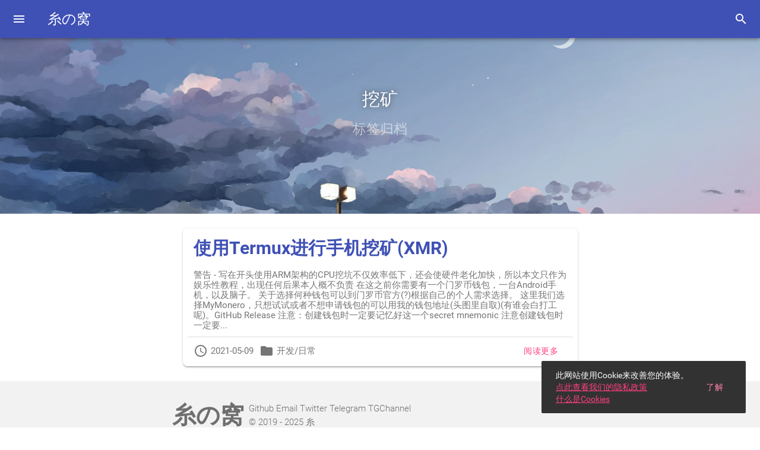

--- FILE ---
content_type: text/html; charset=utf-8
request_url: https://www.yuameshi.top/tags/%E6%8C%96%E7%9F%BF/
body_size: 4423
content:
<!DOCTYPE html>
<html lang="zh-CN">
	<head><!-- hexo injector head_begin start --><link rel="dns-prefetch" href="https://cdn.yuameshi.top/" /><link rel="dns-prefetch" href="https://cdnjs.cloudflare.com/" /><!-- hexo injector head_begin end -->
	<meta charset="UTF-8">
	
	
	<title>标签 - 挖矿 - 糸の窝</title>
	<meta name="description" content="标签 - 挖矿 - 糸の窝">
	<link rel="shortcut icon" href="/favicon.ico" type="image/x-icon">
	<meta name="theme-color" id="themeColorTag" data-theme-primary-color="#3f51b5" content="#3f51b5" />
	<meta name="msapplication-TileImage" content="/favicon.ico" />
	<meta name="msapplication-TileColor" content="#3f51b5" />
	<link rel="apple-touch-icon" href="/favicon.ico" />
	<meta name="apple-mobile-web-app-capable" content="yes" />
	<meta name="apple-mobile-web-app-status-bar-style" content="default" />
	<meta name="apple-mobile-web-app-title" content="糸の窝" />
	<meta name="description" content="一个大废物的博客">
<meta property="og:type" content="blog">
<meta property="og:title" content="糸の窝">
<meta property="og:url" content="https://www.yuameshi.top/tags/%E6%8C%96%E7%9F%BF/index.html">
<meta property="og:site_name" content="糸の窝">
<meta property="og:description" content="一个大废物的博客">
<meta property="og:locale" content="zh_CN">
<meta property="article:author" content="糸">
<meta property="article:tag" content="Yuameshi">
<meta property="article:tag" content="糸">
<meta property="article:tag" content="博客">
<meta property="article:tag" content="Blog">
<meta name="twitter:card" content="summary">
	<meta name="twitter:title" content="标签 - 挖矿 - 糸の窝" />
	<meta name="twitter:description" content="标签 - 挖矿 - 糸の窝" />
	<meta name="viewport" content="width=device-width, initial-scale=1.0">
	
		<link rel="dns-prefetch" href="https://cdnjs.cloudflare.com" />
		<link rel="preconnect" href="https://cdnjs.cloudflare.com" crossorigin="anonymous">
	
	
		<link rel="preload" href="/favicon.ico" as="image" crossorigin="anonymous">
		<link rel="prefetch" href="/favicon.ico" as="image" crossorigin="anonymous">
	
	
<script src="/js/material.js" async></script>

	
<link rel="stylesheet" href="/css/main.css">

	<link rel="prefetch" href="/css/post.css" as="fetch" crossorigin="anonymous">
	<link rel="prefetch" href="/css/friends.css" as="fetch" crossorigin="anonymous">
	
	<link rel="preload" href="https://cdnjs.cloudflare.com/ajax/libs/mdui/1.0.2/fonts/roboto/Roboto-Regular.woff2?v=1.0.2" as="font" crossorigin="anonymous">
	<link rel="preload" href="https://cdnjs.cloudflare.com/ajax/libs/mdui/1.0.2/fonts/roboto/Roboto-Medium.woff2?v=1.0.2" as="font" crossorigin="anonymous">
	<link rel="preload" href="https://cdnjs.cloudflare.com/ajax/libs/mdui/1.0.2/fonts/roboto/Roboto-Bold.woff2?v=1.0.2" as="font" crossorigin="anonymous">
	<link rel="preload" href="https://cdnjs.cloudflare.com/ajax/libs/mdui/1.0.2/icons/material-icons/MaterialIcons-Regular.woff2?v=1.0.2" as="font" crossorigin="anonymous">
	
	<link rel="stylesheet" href="https://cdnjs.cloudflare.com/ajax/libs/mdui/1.0.2/css/mdui.min.css?v=1.0.2" crossorigin="anonymous">
	<script src="https://cdnjs.cloudflare.com/ajax/libs/mdui/1.0.2/js/mdui.min.js?v=1.0.2" async crossorigin="anonymous"></script>
	
	<link rel="prefetch" href="https://cdnjs.cloudflare.com/ajax/libs/mdui/1.0.2/fonts/roboto/Roboto-Black.woff2?v=1.0.2" as="font" crossorigin="anonymous">
	<link rel="prefetch" href="https://cdnjs.cloudflare.com/ajax/libs/mdui/1.0.2/fonts/roboto/Roboto-BlackItalic.woff2?v=1.0.2" as="font" crossorigin="anonymous">
	<link rel="prefetch" href="https://cdnjs.cloudflare.com/ajax/libs/mdui/1.0.2/fonts/roboto/Roboto-BoldItalic.woff2?v=1.0.2" as="font" crossorigin="anonymous">
	<link rel="prefetch" href="https://cdnjs.cloudflare.com/ajax/libs/mdui/1.0.2/fonts/roboto/Roboto-Light.woff2?v=1.0.2" as="font" crossorigin="anonymous">
	<link rel="prefetch" href="https://cdnjs.cloudflare.com/ajax/libs/mdui/1.0.2/fonts/roboto/Roboto-LightItalic.woff2?v=1.0.2" as="font" crossorigin="anonymous">
	<link rel="prefetch" href="https://cdnjs.cloudflare.com/ajax/libs/mdui/1.0.2/fonts/roboto/Roboto-MediumItalic.woff2?v=1.0.2" as="font" crossorigin="anonymous">
	<link rel="prefetch" href="https://cdnjs.cloudflare.com/ajax/libs/mdui/1.0.2/fonts/roboto/Roboto-RegularItalic.woff2?v=1.0.2" as="font" crossorigin="anonymous">
	<link rel="prefetch" href="https://cdnjs.cloudflare.com/ajax/libs/mdui/1.0.2/fonts/roboto/Roboto-Thin.woff2?v=1.0.2" as="font" crossorigin="anonymous">
	<link rel="prefetch" href="https://cdnjs.cloudflare.com/ajax/libs/mdui/1.0.2/fonts/roboto/Roboto-ThinItalic.woff2?v=1.0.2" as="font" crossorigin="anonymous">

	<link rel="prefetch" href="https://cdnjs.cloudflare.com/ajax/libs/qrcodejs/1.0.0/qrcode.min.js" as="script" crossorigin="anonymous">
	

	
	
		<link rel="preload" href="https://cdn.yuameshi.top/images/blog/87489781_p0.3840px.webp" as="image" crossorigin="anonymous">
	
	
		
			<link rel="prefetch" href="https://cdn.yuameshi.top/images/avatar/Avatar.192px.webp" as="image" crossorigin="anonymous">
		
		
			<link rel="prefetch" href="https://cdn.yuameshi.top/images/blog/87478484_p0.1000px.webp" as="image" crossorigin="anonymous">
		
	
	
	
	<script async>window.shareMetadata = {title: '标签 - 挖矿 - 糸の窝',description: '标签 - 挖矿 - 糸の窝',url: 'undefined',blogName : '糸の窝',postDate: '2025-09-12',scan: '扫描二维码继续阅读',};window.gdprCookieAlert = {msg: '此网站使用Cookie来改善您的体验。<br><a aria-label=\"view our privacy policy\" class=\"mdui-text-color-theme-accent\" href=\"/privacy/\" target=\"_blank\">点此查看我们的隐私政策</a><br><a aria-label=\"learn more about cookies\" class=\"mdui-text-color-theme-accent\" href=\"https://www.cookiesandyou.com\" rel=\"noopener noreferrer nofollow\" target=\"_blank\">什么是Cookies</a>',btnTxt: "了解",};var offlineAlertSnackbar;window.onlineCheck = {inaccurateDetection: true,offMsg: "您似乎处于离线状态，某些功能无法使用，请检查您的网络连接。",onMsg: "网络连接已恢复！",btnTxt: "了解",};window.search = {path: "/search.json",noResult: "没有找到与“$txt$”相关的结果",error: "MDx的搜索数据库似乎未正确加载，请尝试刷新页面",};</script>
	<link rel="preload" href="/search.json" as="fetch" crossorigin="anonymous">
	<link rel="prefetch" href="/search.json" as="fetch" crossorigin="anonymous">
<!-- hexo injector head_end start --><link rel="manifest" href="/manifest.webmanifest"><!-- hexo injector head_end end --><meta name="generator" content="Hexo 7.3.0"><link rel="alternate" href="/rss.xml" title="糸の窝" type="application/rss+xml">
</head>

	<body class="mdui-theme-primary-indigo mdui-theme-accent-pink mdui-theme-layout-auto">
		<div class="appBar">
	<div class="mdui-appbar mdui-appbar-fixed">
		<div class="mdui-progress mdui-color-transparent" id="pageLoadProgressIndicator">
			<div class="mdui-progress-indeterminate"></div>
		</div>
		<div class="mdui-toolbar mdui-color-theme">
			<button class="mdui-btn mdui-btn-icon mdui-ripple" mdui-drawer="{target:'#left-drawer',overlay:true,swipe:true}">
				<i class="mdui-icon material-icons">&#xe5d2;</i>
			</button>
			<a href="/" class="mdui-typo-headline" id="appBarTitle" data-original-title="糸の窝">
				糸の窝
			</a>
			<div class="mdui-toolbar-spacer"></div>
			
			
				<button class="mdui-btn mdui-btn-icon mdui-ripple" mdui-dialog="{target: '#searchDialog'}">
					<i class="mdui-icon material-icons">&#xe8b6;</i>
				</button>
			
		</div>
	</div>
</div>
		<div class="mdui-drawer mdui-color-white mdui-drawer-full-height mdui-drawer-close" id="left-drawer">
	<div class="drawerHeader">
		
			<div class="drawerAbout mdui-color-theme">
				<div class="drawerAboutMain mdui-text-color-white" style="background-image: url(https://cdn.yuameshi.top/images/blog/87478484_p0.1000px.webp);"
					data-name="糸" data-slogan="qwq">
					
						<img src="https://cdn.yuameshi.top/images/avatar/Avatar.192px.webp" alt="avatar" class="avatar mdui-img-circle">
					
				</div>
			</div>
		
		<button
			class="nightMode mdui-btn mdui-btn-icon mdui-text-color-white mdui-ripple mdui-valign mdui-text-center"
			mdui-tooltip="{content: '切换日间/夜间模式'}"
			mdui-drawer-close="{target: '#left-drawer'}"
			id="nightModeToggle"
		>
			<i class="mdui-icon material-icons"></i>
		</button>
	</div>
	
	<nav id="drawer-menu">
		<div class="mdui-list">
			
				
				<a href="/" class="mdui-list-item mdui-ripple mdui-valign mdui-text-color-theme-text">
					<i class="mdui-list-item-icon mdui-icon material-icons">
						&#xe88a;
					</i>
					主页
				</a>
			
				
				<a target="_blank" rel="noopener" href="https://b23.tv/CRByKN" class="mdui-list-item mdui-ripple mdui-valign mdui-text-color-theme-text">
					<i class="mdui-list-item-icon mdui-icon material-icons">
						&#xe04b;
					</i>
					睿站主页
				</a>
			
				
				<a href="/friends" class="mdui-list-item mdui-ripple mdui-valign mdui-text-color-theme-text">
					<i class="mdui-list-item-icon mdui-icon material-icons">
						&#xe7fb;
					</i>
					基友们
				</a>
			
				
				<a target="_blank" rel="noopener" href="https://github.com/Yuameshi" class="mdui-list-item mdui-ripple mdui-valign mdui-text-color-theme-text">
					<i class="mdui-list-item-icon mdui-icon material-icons">
						&#xe869;
					</i>
					Gay♂Hub
				</a>
			
				
				<a target="_blank" rel="noopener" href="https://phicommunity.com.cn" class="mdui-list-item mdui-ripple mdui-valign mdui-text-color-theme-text">
					<i class="mdui-list-item-icon mdui-icon material-icons">
						&#xe149;
					</i>
					PhiCommunity
				</a>
			
				
				<a href="/about" class="mdui-list-item mdui-ripple mdui-valign mdui-text-color-theme-text">
					<i class="mdui-list-item-icon mdui-icon material-icons">
						&#xe88e;
					</i>
					关于
				</a>
			
				
				<a target="_blank" rel="noopener" href="https://status.yuameshi.top/" class="mdui-list-item mdui-ripple mdui-valign mdui-text-color-theme-text">
					<i class="mdui-list-item-icon mdui-icon material-icons">
						&#xe24b;
					</i>
					Yuameshiの服务状态
				</a>
			
		</div>
	</nav>
</div>
		
<div
	class="pageTitle mdui-color-theme mdui-color-theme"
	id="pageTitleContainer"
	style="background-image: url('https://cdn.yuameshi.top/images/blog/87489781_p0.3840px.webp'); ">
	<h1 id="pageTitle">
		挖矿
	</h1>
	
		<h2>
			标签归档
		</h2>
	
</div>
		<div class="mainContent mdui-center" id="mainContent">
			<main class="postList mdui-center">
	
		
	<div class="mdui-card mdui-center mdui-hoverable postItem">
		<div class="mdui-card-actions postItemContent">
			<a href="/2021/05/termux-xmrig/" class="mdui-text-color-theme postTitle">
				<h1>
					使用Termux进行手机挖矿(XMR)
				</h1>
			</a>
			<p class="mdui-text-color-theme-secondary postExcerpt">
				
警告 - 写在开头使用ARM架构的CPU挖坑不仅效率低下，还会使硬件老化加快，所以本文只作为娱乐性教程，出现任何后果本人概不负责

在这之前你需要有一个门罗币钱包，一台Android手机，以及脑子。
关于选择何种钱包可以到门罗币官方(?)根据自己的个人需求选择。
这里我们选择MyMonero，只想试试或者不想申请钱包的可以用我的钱包地址(头图里自取)(有谁会白打工呢)。GitHub Release

注意：创建钱包时一定要记忆好这一个secret mnemonic

注意创建钱包时一定要...
			</p>
			<div class="mdui-divider"></div>
			<div class="postItemFooter">
				<span class="postItemInfo mdui-text-color-theme-secondary">
					<div class="postTime">
						<i class="mdui-icon material-icons">&#xe192;</i>
						2021-05-09
					</div>
					<div class="categories">
						<i class="mdui-icon material-icons">&#xe2c7;</i>
						<a class="mdui-text-color-theme-secondary category-link" href="/categories/%E5%BC%80%E5%8F%91/">开发</a> / <a class="mdui-text-color-theme-secondary category-link" href="/categories/%E6%97%A5%E5%B8%B8/">日常</a>
					</div>
				</span>
				<a class="readMore mdui-btn mdui-ripple mdui-ripple-white mdui-text-color-theme-accent"
					href="/2021/05/termux-xmrig/">阅读更多
				</a>
			</div>
		</div>
	</div>

	
</main>
			 
		</div>
		
	<footer class="footer modern mdui-text-color-theme-secondary">
	<div class="footerUpperLayer">
		<div class="title">
			<a href="https://www.yuameshi.top" class="mdui-text-color-theme-secondary">糸の窝</a>
		</div>
		<div class="detail">
			<div class="text">
				
				
					
					<div class="contact">
						
							<a target="_blank" rel="noopener" href="https://github.com/Yuameshi/" class="mdui-text-color-theme-secondary">
								Github
							</a>
						
							<a href="/cdn-cgi/l/email-protection#97eee2f6faf2e4fffed7f8e2e3fbf8f8fcb9f4f8fa" class="mdui-text-color-theme-secondary">
								Email
							</a>
						
							<a target="_blank" rel="noopener" href="https://twitter.com/Yuameshi" class="mdui-text-color-theme-secondary">
								Twitter
							</a>
						
							<a target="_blank" rel="noopener" href="https://t.me/yuameshi" class="mdui-text-color-theme-secondary">
								Telegram
							</a>
						
							<a target="_blank" rel="noopener" href="https://t.me/Yuameshi_Words" class="mdui-text-color-theme-secondary">
								TGChannel
							</a>
						
					</div>
				
			</div>
			<div class="copyrights">
				&copy; 2019 - 2025 糸
			</div>
		</div>
	</div>
	<br>
	<div class="footerLowerLayer">
		<div class="left">
			
				<a href="https://hexo.io" class="mdui-text-color-theme-secondary" target="_blank">由 Hexo 强力驱动</a>
			
			
				&nbsp;&&nbsp;
			
			
				<a href="https://github.com/Yuameshi/hexo-theme-mdx" class="mdui-text-color-theme-secondary" target="_blank">由 MDx 主题装饰</a>
			
		</div>
		<div class="right">
			
			
			
				<a target="_blank" rel="noopener" href="https://icp.gov.moe/?keyword=20232023" class="mdui-text-color-theme-secondary">萌ICP备20232023号</a>
			
		</div>
	</div>
</footer> 



		 
		
			<div class="mdui-dialog" id="searchDialog">
				<div class="mdui-textfield mdui-textfield-floating-label">
					<label class="mdui-textfield-label" for="searchInputBox">搜点什么...</label>
					<input class="mdui-textfield-input" type="text" id="searchInputBox" />
				</div>
				<div class="mdui-container" id="searchResultContainer"></div>
			</div>
		
		 
		<button id="goToTopBtn" class="mdui-fab mdui-fab-fixed mdui-fab-hide mdui-ripple mdui-color-theme-accent">
			<i class="mdui-icon material-icons">&#xe316;</i>
		</button>
	<!-- Cloudflare Pages Analytics --><script data-cfasync="false" src="/cdn-cgi/scripts/5c5dd728/cloudflare-static/email-decode.min.js"></script><script defer src='https://static.cloudflareinsights.com/beacon.min.js' data-cf-beacon='{"token": "05b81afa8fc74b3a8cf98f93efcb55e3"}'></script><!-- Cloudflare Pages Analytics --><script defer src="https://static.cloudflareinsights.com/beacon.min.js/vcd15cbe7772f49c399c6a5babf22c1241717689176015" integrity="sha512-ZpsOmlRQV6y907TI0dKBHq9Md29nnaEIPlkf84rnaERnq6zvWvPUqr2ft8M1aS28oN72PdrCzSjY4U6VaAw1EQ==" data-cf-beacon='{"version":"2024.11.0","token":"b7dfaf81454d428b88fb8e407856ebf1","r":1,"server_timing":{"name":{"cfCacheStatus":true,"cfEdge":true,"cfExtPri":true,"cfL4":true,"cfOrigin":true,"cfSpeedBrain":true},"location_startswith":null}}' crossorigin="anonymous"></script>
</body>
</html>

--- FILE ---
content_type: text/css; charset=utf-8
request_url: https://www.yuameshi.top/css/main.css
body_size: 1730
content:
html {
  width: 100%;
}
html body div#left-drawer {
  --drawerWidth: 280px;
  width: var(--drawerWidth);
}
html body div#left-drawer.mdui-drawer-close {
  transform: translateX(calc(var(--drawerWidth) * -1));
}
html body div#left-drawer div.drawerHeader div.drawerAbout {
  height: 175px;
  width: 100%;
}
html body div#left-drawer div.drawerHeader div.drawerAbout div.drawerAboutMain {
  height: 100%;
  width: 100%;
  --drawer-bg: url("https://picsum.photos/1280/480.webp?random=1");
  display: flex;
  flex-direction: column;
  justify-content: flex-end;
  align-items: flex-start;
  line-height: 1.5rem;
  background-position: center;
  background-repeat: no-repeat;
  background-size: cover;
}
html body div#left-drawer div.drawerHeader div.drawerAbout div.drawerAboutMain img.avatar {
  width: 60px;
  height: 60px;
  margin: 10px 20px;
  order: 0;
}
html body div#left-drawer div.drawerHeader div.drawerAbout div.drawerAboutMain:before {
  content: attr(data-name);
  font-size: 18px;
  margin: 0 20px;
  order: 1;
}
html body div#left-drawer div.drawerHeader div.drawerAbout div.drawerAboutMain.light:after {
  filter: invert(1) hue-rotate(180deg);
}
html body div#left-drawer div.drawerHeader div.drawerAbout div.drawerAboutMain:after {
  content: attr(data-slogan);
  color: rgba(255,255,255,0.702);
  font-size: 14px;
  margin: 0 0 10px 20px;
  order: 2;
}
html body div#left-drawer div.drawerHeader button.nightMode {
  background-color: rgba(0,0,0,0.502);
  position: absolute;
  top: 5px;
  right: 5px;
  padding: 10px;
  color: #000;
  font-size: 20px;
  cursor: pointer;
  transition: 0.3s;
}
html body div#left-drawer div.mdui-tab.mdui-tab-full-width.mdx-toc-tab {
  min-height: 48px;
  max-height: 72px;
}
html body div#left-drawer div.mdui-tab.mdui-tab-full-width.mdx-toc-tab a {
  min-height: 0;
  min-width: 0;
  padding: 6px;
}
html body div#left-drawer div.mdui-tab.mdui-tab-full-width.mdx-toc-tab a i {
  font-size: 18px;
}
html body div#left-drawer div.mdui-tab.mdui-tab-full-width.mdx-toc-tab a lable {
  font-size: 12px;
}
html body div#left-drawer nav#drawer-menu div a {
  border-top-right-radius: 999px;
  border-bottom-right-radius: 999px;
  white-space: normal;
}
html body div#left-drawer nav#drawer-menu div a i {
  margin-right: 10px;
}
html body div#left-drawer nav#drawer-menu div a.current {
  background-color: rgba(0,0,0,0.102);
}
html body div#left-drawer nav#drawer-toc ol {
  pointer-events: none;
}
html body div#left-drawer nav#drawer-toc ol li {
  padding: 0;
  display: flex;
  flex-direction: column;
  pointer-events: none;
  border-top-right-radius: 999px;
  border-bottom-right-radius: 999px;
  width: 100%;
}
html body div#left-drawer nav#drawer-toc ol li::after {
  display: none;
}
html body div#left-drawer nav#drawer-toc ol li a {
  width: calc(var(--drawerWidth) - 32px);
  height: 48px;
  padding: 0 16px;
  display: flex;
  align-items: center;
  border-top-right-radius: 999px;
  border-bottom-right-radius: 999px;
  pointer-events: all;
}
html body div#left-drawer nav#drawer-toc ol li a span.mdui-list-number {
  margin-right: 10px;
}
html body div#left-drawer nav#drawer-toc ol li a span {
  pointer-events: none;
}
html body div#left-drawer nav#drawer-toc ol li i.mdui-icon.material-icons {
  margin: 0 5px;
}
html body div.pageTitle {
  height: 50vh;
  display: flex;
  flex-direction: column;
  justify-content: center;
  align-items: center;
  background-repeat: no-repeat;
  background-position: center;
  background-size: cover;
}
html body div.pageTitle h1 {
  text-shadow: 0 0 10px rgba(0,0,0,0.502);
  text-align: center;
  font-weight: normal;
}
html body div.pageTitle h2 {
  margin: 0;
  color: rgba(255,255,255,0.541);
  font-weight: normal;
  font-size: 23.4px;
}
html body div.mainContent {
  margin: 25px 0;
  width: 100%;
  max-width: 700px;
}
html body div.mainContent main.postList {
  width: 95%;
  max-width: 700px;
}
html body div.mainContent main.postList div.postItem {
  border-radius: 8px;
  margin-bottom: 25px;
}
html body div.mainContent main.postList div.postItem:last-child {
  margin-bottom: 0;
}
html body div.mainContent main.postList div.postItem div.postItemContent {
  display: flex;
  flex-direction: column;
  padding: 8px;
}
html body div.mainContent main.postList div.postItem div.postItemContent a.postTitle {
  text-decoration: none;
  font-weight: 400;
  padding: 0 10px;
}
html body div.mainContent main.postList div.postItem div.postItemContent a.postTitle h1 {
  margin-top: 8px;
  margin-bottom: 20px;
}
html body div.mainContent main.postList div.postItem div.postItemContent p.postExcerpt {
  margin: 0;
  padding: 0 10px;
}
html body div.mainContent main.postList div.postItem div.postItemContent div.mdui-divider {
  margin: 10px 0 5px 0;
}
html body div.mainContent main.postList div.postItem div.postItemContent div.postItemFooter {
  display: flex;
  flex-direction: row;
  justify-content: space-between;
  align-items: center;
  padding: 0 0 0 10px;
}
html body div.mainContent main.postList div.postItem div.postItemContent div.postItemFooter span.postItemInfo {
  display: flex;
  flex-direction: row;
  max-width: calc(100% - 100px);
  overflow: hidden;
  white-space: nowrap;
  text-overflow: ellipsis;
}
html body div.mainContent main.postList div.postItem div.postItemContent div.postItemFooter span.postItemInfo div {
  display: flex;
  flex-direction: row;
  align-items: center;
  justify-content: start;
  margin-left: 10px;
}
html body div.mainContent main.postList div.postItem div.postItemContent div.postItemFooter span.postItemInfo div:first-child {
  margin-left: 0;
}
html body div.mainContent main.postList div.postItem div.postItemContent div.postItemFooter span.postItemInfo div i {
  margin-right: 5px;
}
html body div.mainContent main.postList div.postItem div.postItemContent div.postItemFooter span.postItemInfo div a.category-link {
  text-decoration: none;
  flex-shrink: 1;
}
html body div.mainContent main.postList div.postItem div.postItemContent div.postItemFooter a.readMore {
  justify-self: flex-end;
  flex-shrink: 0;
}
html body div.mainContent main.postList div.postCount {
  text-align: center;
  width: 100%;
}
html body div.mainContent main.postList a.archiveTitle {
  text-align: center;
  text-decoration: none;
}
html body div.mainContent div.pagination {
  margin: 25px 0;
  width: 100%;
  display: flex;
  justify-content: center;
  align-items: center;
}
html body div.mainContent div.pagination * {
  height: 35px;
  width: 35px;
  margin: 10px;
  border-radius: 999px;
  display: flex;
  justify-content: center;
  align-items: center;
  transition: all 0.3s ease;
}
html body div.mainContent div.pagination span.current {
  margin-right: 10px;
}
html body div.mainContent div.pagination a.page-number,
html body div.mainContent div.pagination a.extend {
  text-decoration: none;
}
html body div.mainContent div.pagination a.page-number:hover,
html body div.mainContent div.pagination a.extend:hover {
  background: rgba(0,0,0,0.2);
}
html body footer.footer {
  font-weight: 300;
}
html body footer.footer.modern {
  background-color: #f2f2f2;
  padding: 25px 0;
  height: 100px;
  display: flex;
  flex-direction: column;
  align-items: center;
  justify-content: center;
}
html body footer.footer.modern div.footerUpperLayer {
  display: flex;
  width: 100%;
  max-width: 700px;
  flex-direction: row;
  justify-content: flex-start;
  align-items: center;
}
html body footer.footer.modern div.footerUpperLayer div.title {
  font-size: 2.5rem;
  font-weight: bold;
  margin-right: 0.5rem;
}
html body footer.footer.modern div.footerUpperLayer div.title a {
  text-decoration: none;
}
html body footer.footer.modern div.footerUpperLayer div.detail {
  display: flex;
  flex-direction: column;
  justify-content: space-between;
  height: 2.5rem;
}
html body footer.footer.modern div.footerUpperLayer div.detail div.text {
  display: inline-flex;
}
html body footer.footer.modern div.footerUpperLayer div.detail div.text div.contact a {
  text-decoration: none;
}
html body footer.footer.modern div.footerLowerLayer {
  width: 100%;
  max-width: 700px;
  display: flex;
  flex-direction: row;
  justify-content: space-between;
  align-items: center;
}
html body footer.footer.modern div.footerLowerLayer div.left a,
html body footer.footer.modern div.footerLowerLayer div.right a {
  text-decoration: none;
}
@media screen and (max-width: 480px) {
  html body footer.footer footer.footer.modern {
    padding: 25px 10px;
  }
  html body footer.footer footer.footer.modern div.footerUpperLayer,
  html body footer.footer footer.footer.modern div.footerLowerLayer {
    flex-direction: column;
    text-align: center;
  }
}
html body footer.footer.simple {
  background-color: #f2f2f2;
  color: #787878;
}
html body footer.footer.simple div.content {
  width: 100%;
  max-width: 700px;
  height: 45px;
  margin: 0 auto;
  display: flex;
  flex-direction: row;
  justify-content: space-between;
  align-items: center;
}
html body footer.footer.simple div.content div.contact {
  display: inline;
  color: rgba(255,255,255,0.451);
  text-decoration: none;
}
html body footer.footer.simple div.content div.contact * {
  margin: 0 1px;
  text-decoration: none;
}
html body footer.footer.simple div.content a {
  color: rgba(255,255,255,0.302);
  text-decoration: none;
}
html body footer.footer.traditional * {
  text-decoration: none;
}
html body.mdui-theme-layout-dark figure.highlight table tbody tr td.code pre span.line span,
html body.mdui-theme-layout-dark figure.highlight table tbody tr td.code pre code.hljs span,
html body.mdui-theme-layout-dark pre.line-numbers code span,
html body.mdui-theme-layout-dark .mdui-text-color-theme {
  filter: invert(1) hue-rotate(180deg);
}
html body.mdui-theme-layout-dark div#left-drawer {
  background-color: #303030 !important;
}
html body.mdui-theme-layout-dark div.pageEnd {
  background-color: #383838 !important;
}
html body.mdui-theme-layout-dark footer.footer {
  background-color: #212121 !important;
}
html body.mdui-theme-layout-dark div.postPage {
  background-color: #303030;
}
html body.mdui-theme-layout-dark div.postPage div.mdui-card-content.mdui-typo div.mdui-panel.mdui-panel-gapless div.mdui-panel-item {
  background-color: #3d3d3d;
}
@media (prefers-color-scheme: dark) {
  html body.mdui-theme-layout-auto figure.highlight table tbody tr td.code pre span.line span,
  html body.mdui-theme-layout-auto figure.highlight table tbody tr td.code pre code.hljs span,
  html body.mdui-theme-layout-auto pre.line-numbers code span,
  html body.mdui-theme-layout-auto .mdui-text-color-theme {
    filter: invert(1) hue-rotate(180deg);
  }
  html body.mdui-theme-layout-auto div#left-drawer {
    background-color: #303030 !important;
  }
  html body.mdui-theme-layout-auto div.pageEnd {
    background-color: #383838 !important;
  }
  html body.mdui-theme-layout-auto footer.footer {
    background-color: #212121 !important;
  }
  html body.mdui-theme-layout-auto div.postPage {
    background-color: #303030;
  }
  html body.mdui-theme-layout-auto div.postPage div.mdui-card-content.mdui-typo div.mdui-panel.mdui-panel-gapless div.mdui-panel-item {
    background-color: #3d3d3d;
  }
}
html body button#goToTopBtn {
  z-index: 100;
}
html body div#searchDialog {
  padding: 15px;
  overflow-y: scroll;
}
html body div#searchDialog div#searchResultContainer {
  min-height: 500px;
  margin: 0;
}
html body div#searchDialog div#searchResultContainer div.searchResultItem {
  margin: 20px 0;
}
html body div#searchDialog div#searchResultContainer div.searchResultItem a.searchResultItemTitle {
  font-size: 1.2em;
  font-weight: bold;
  text-decoration: none;
}
html body div#searchDialog div#searchResultContainer div.searchResultItem div.searchResultItemContent {
  font-size: 0.8em;
}
html body div#searchDialog div#searchResultContainer div.searchResultItem div.searchResultItemContent span.searchResultItemMatched {
  font-weight: bold;
  background: #ff0;
  color: #000;
}


--- FILE ---
content_type: application/javascript
request_url: https://www.yuameshi.top/js/material.js
body_size: 1360
content:
document.addEventListener('DOMContentLoaded', function () {
	window.dclSciptsLoaded = true;
	pageInit();
});

window.addEventListener('load', function () {
	if (window.dclSciptsLoaded !== true) {
		pageInit();
	}
	var pageLoadProgressIndicator = document.querySelector('#pageLoadProgressIndicator');
	if (pageLoadProgressIndicator.parentElement) {
		pageLoadProgressIndicator.parentElement.removeChild(pageLoadProgressIndicator);
	}
});

document.addEventListener('scroll', function () {
	if ((window.scrollY || window.pageYOffset) > (window.innerHeight || window.screenY) / 2) {
		if (!(document.getElementById('appBarTitle').innerText === document.getElementById('pageTitle').innerText)) {
			document.getElementById('appBarTitle').innerText = document.getElementById('pageTitle').innerText;
		}
		if (document.getElementById('goToTopBtn') && document.getElementById('goToTopBtn').classList.contains('mdui-fab-hide')) {
			document.getElementById('goToTopBtn').classList.remove('mdui-fab-hide');
		}
	} else {
		if (!(document.getElementById('appBarTitle').innerText === document.getElementById('appBarTitle').getAttribute('data-original-title'))) {
			document.getElementById('appBarTitle').innerText = document.getElementById('appBarTitle').getAttribute('data-original-title');
		}
		if (!document.getElementById('goToTopBtn').classList.contains('mdui-fab-hide')) {
			document.getElementById('goToTopBtn').classList.add('mdui-fab-hide');
		}
	}
});

function pageInit() {
	document.getElementById('goToTopBtn').addEventListener('click', function () {
		window.scroll({ top: 0, left: 0, behavior: 'smooth' });
	});
	if (document.getElementsByClassName('pagination')) {
		var paginations = document.querySelectorAll('div#mainContent > div.pagination > *');
		for (var i = 0; i < paginations.length; i++) {
			if (paginations[i].classList.contains('current') === false) {
				if (paginations[i].classList.contains('space') === false) {
					paginations[i].classList.add('mdui-ripple');
				}
			} else {
				paginations[i].classList.add('mdui-color-theme');
			}
			paginations[i].classList.add('mdui-text-color-theme-text');
		}
		if (document.getElementsByClassName('pagination').length !== 0) {
			document.getElementsByClassName('pagination')[0].getElementsByClassName('current')[0].classList.add('mdui-ripple', 'mdui-color-theme', 'mdui-text-color-theme-text');
		}
	}
	if ((window.matchMedia('(prefers-color-scheme: dark)').matches && (localStorage.getItem('darkMode') || 'true') === 'true') || localStorage.getItem('darkMode') === 'true') {
		document.getElementById('themeColorTag').setAttribute('content', '#212121');
		document.body.classList.add('mdui-theme-layout-dark');
	}
	document.body.classList.remove('mdui-theme-layout-auto');
	document.getElementById('nightModeToggle').addEventListener('click', function () {
		document.body.classList.toggle('mdui-theme-layout-dark');
		document.getElementById('themeColorTag').setAttribute('content', document.body.classList.contains('mdui-theme-layout-dark') ? '#212121' : document.getElementById('themeColorTag').getAttribute('data-theme-primary-color'));
		localStorage.setItem('darkMode', document.body.classList.contains('mdui-theme-layout-dark').toString());
	});
	if (window.search) {
		var searchDatabase = new XMLHttpRequest();
		searchDatabase.open('GET', search.path || '/search.json', true);
		searchDatabase.onload = function () {
			window._mdxSearchDatabase = JSON.parse(searchDatabase.responseText);
		};
		searchDatabase.send();
		document.getElementById('searchDialog').addEventListener('closed.mdui.dialog', function () {
			document.getElementById('searchInputBox').value = '';
			document.getElementById('searchResultContainer').innerHTML = '';
		});
		document.getElementById('searchDialog').addEventListener('opened.mdui.dialog', function () {
			document.getElementById('searchInputBox').focus();
		});
		document.getElementById('searchInputBox').addEventListener('change', function () {
			if (typeof window._mdxSearchDatabase !== 'object') {
				document.getElementById('searchResultContainer').innerHTML = search.error;
				return;
			}
			var searchInput = this.value;
			var searchResultContainer = document.getElementById('searchResultContainer');
			searchResultContainer.innerHTML = '';
			for (var i = 0; i < window._mdxSearchDatabase.length; i++) {
				var searchInputRegExp = new RegExp(searchInput, 'im');
				var searchInputRegExpGlobal = new RegExp(searchInput, 'gim');
				if (window._mdxSearchDatabase[i].content.match(searchInputRegExp) !== null || window._mdxSearchDatabase[i].title.match(searchInputRegExp) !== null) {
					var searchResultItem = document.createElement('div');
					searchResultItem.classList.add('searchResultItem');
					var searchResultTitle = document.createElement('a');
					searchResultTitle.href = window._mdxSearchDatabase[i].url;
					searchResultTitle.innerText = window._mdxSearchDatabase[i].title;
					searchResultTitle.classList.add('searchResultItemTitle');
					searchResultTitle.classList.add('mdui-text-color-theme');
					searchResultItem.appendChild(searchResultTitle);
					var searchResultContent = document.createElement('div');
					searchResultContent.classList.add('searchResultItemContent');
					searchResultContent.classList.add('mdui-text-color-theme-secondary');
					var firstMatchedContent = Math.max(window._mdxSearchDatabase[i].content.match(searchInputRegExp).index - 10, 0);
					searchResultContent.innerText = window._mdxSearchDatabase[i].content.substr(firstMatchedContent, 150);
					searchResultContent.innerHTML = searchResultContent.innerHTML.replace(searchInputRegExpGlobal, '<span class="searchResultItemMatched">' + searchInputRegExpGlobal.exec(searchResultContent.innerHTML) + '</span>');
					searchResultContent.innerHTML = searchResultContent.innerHTML.replace(/<br>|<br\/>/gims, '');
					searchResultItem.appendChild(searchResultContent);
					searchResultContainer.appendChild(searchResultItem);
				}
			}
			if (searchResultContainer.childElementCount === 0) {
				searchResultContainer.innerHTML = search.noResult.replace('$txt$', searchInput);
			}
		});
	}
	if (window.gdprCookieAlert) {
		if (localStorage.getItem('checkedGDPRCookieAlert') !== 'true') {
			window.addEventListener('load', function () {
				if (mdui) {
					mdui.snackbar({
						message: gdprCookieAlert.msg,
						buttonText: gdprCookieAlert.btnTxt,
						timeout: 0,
						position: 'right-bottom',
						closeOnOutsideClick: false,
						onButtonClick: function () {
							localStorage.setItem('checkedGDPRCookieAlert', 'true');
						},
					});
				}
			});
		}
	}
	if (window.onlineCheck) {
		function displayOfflineAlert() {
			if (mdui && !offlineAlertSnackbar) {
				offlineAlertSnackbar = mdui.snackbar({
					message: onlineCheck.offMsg,
					buttonText: onlineCheck.btnTxt,
					position: 'bottom',
					closeOnOutsideClick: false,
					timeout: 0,
				});
			}
		}
		function displayConnectedMessage() {
			if (offlineAlertSnackbar != undefined) {
				offlineAlertSnackbar.close();
				mdui.snackbar({
					message: onlineCheck.onMsg,
					buttonText: onlineCheck.btnTxt,
					position: 'bottom',
				});
				offlineAlertSnackbar = undefined;
			}
		}
		if ((window.onlineCheck.inaccurateDetection || true) === true) {
			if (navigator.onLine !== true) displayOfflineAlert();
			window.addEventListener('offline', displayOfflineAlert);
			window.addEventListener('online', displayConnectedMessage);
		} else {
			var onlineChecker = new XMLHttpRequest();
			onlineChecker.open('GET', '/ping', true);
			setInterval(function () {
				onlineChecker.abort();
				onlineChecker.open('GET', '/ping', true);
				onlineChecker.send();
				onlineChecker.addEventListener('error', displayOfflineAlert);
				onlineChecker.addEventListener('load', displayConnectedMessage);
			}, 5000);
		}
	}
}
